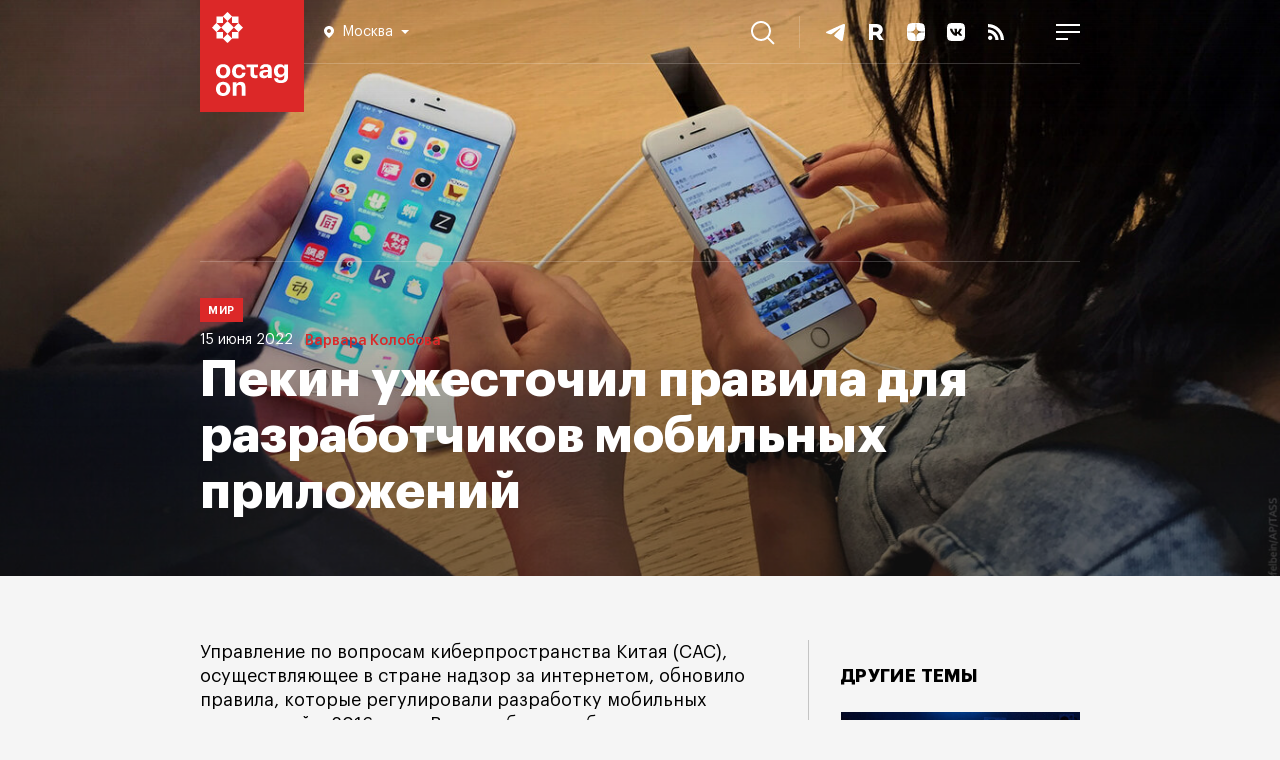

--- FILE ---
content_type: text/html; charset=UTF-8
request_url: https://octagon.media/mir/pekin_uzhestochil_pravila_dlya_razrabotchikov_mobilnyx_prilozhenij.html
body_size: 14744
content:
                                        
<!DOCTYPE html>
<html lang="ru">
<head>
<!--Head-->
<title>Пекин ужесточил правила для разработчиков мобильных приложений | Октагон.Медиа</title>
<meta charset="utf-8" />
<meta name="viewport" content="width=device-width, initial-scale=1.0" />
<meta name="keywords" content="данные, киберпространство, CAC, интернет, мобильные" />
<meta name="description" content="Управление по вопросам киберпространства Китая (CAC), осуществляющее в стране надзор за интернетом, обновило правила, которые регулировали разработку мобильных приложений с 2016 года. В них добавлены более строгие требования к контенту и защите данных. Новая версия положений об администрировании информационных служб мобильных интернет-приложений вступит в силу 1 августа." />

<link rel="icon" href="https://octagon.media/favicon.png" type="image/png" />

<link rel="canonical" href="https://octagon.media/mir/pekin_uzhestochil_pravila_dlya_razrabotchikov_mobilnyx_prilozhenij.html" />

<link rel="stylesheet" href="/_css/fonts.css" type="text/css" />
<link rel="stylesheet" href="https://octagon.media/_css/style.min.css?rand=1823" type="text/css" />
<link rel="stylesheet" href="https://octagon.media/_css/slick.css" type="text/css" />
<link rel="stylesheet" href="https://octagon.media/_css/lightslider.css" type="text/css" />
<link rel="stylesheet" href="https://octagon.media/_css/embed.css" type="text/css" />

<script type="text/javascript" src="https://octagon.media/_js/1.jquery-3.5.1.min.js"></script>
<script type="text/javascript" src="/_js/js.js?r=1877"></script>
<script type="text/javascript" src="https://octagon.media/_js/slick.min.js"></script>
<script type="text/javascript" src="https://octagon.media/_js/media.js"></script>
<!--<script src="https://www.youtube.com/iframe_api"></script>-->
<script src="https://octagon.media/_js/lightslider.js"></script>

<link rel="stylesheet" href="https://octagon.media/_css/jquery.mCustomScrollbar.min.css" type="text/css" />
<script src="https://octagon.media/_js/jquery.mCustomScrollbar.min.js"></script>

<link rel="alternate" type="application/rss+xml" title="Октагон.Медиа новости и статьи" href="https://octagon.media/google_news.xml" />

<!-- Verifications -->
<meta name="google-site-verification" content="7koLG9Q0oIwGpy98M3sFHDe06FtPKLlhFwMoQOR87Ps" />
<!-- Pinterest verification -->
<meta name="p:domain_verify" content="b171340a9bd4949bbb7babe48d098c21"/>

<!-- Yandex.RTB -->
<script>window.yaContextCb=window.yaContextCb||[]</script>
<script src="https://yandex.ru/ads/system/context.js" async></script>

<!-- СМИ24 -->
<script async src="https://jsn.24smi.net/smi.js"></script><meta property="og:type" content="article" />
<meta property="og:title" content="Пекин ужесточил правила для разработчиков мобильных приложений" />
<meta property="og:description" content="Управление по вопросам киберпространства Китая (CAC), осуществляющее в стране надзор за интернетом, обновило правила, которые регулировали разработку мобильных приложений с 2016 года. В них добавлены более строгие требования к контенту и защите данных. Новая версия положений об администрировании информационных служб мобильных интернет-приложений вступит в силу 1 августа." />
<meta property="og:url" content="https://octagon.media/mir/pekin_uzhestochil_pravila_dlya_razrabotchikov_mobilnyx_prilozhenij.html" />
<meta property="og:image" content="https://cms.octagon.media/_clients/591571c7-9a4a-4a42-9059-6db42dee462b/files/pics/1920x944/2022_06_15__1920_tass_20600929_1__4230.jpg" />
<script type="text/javascript" src="https://vk.ru/js/api/openapi.js?168"></script>
</head>
<body class="arts">
<!--Шапка-->
<header>
    
    <div class="nav_panel">
        <ul>
            <li>
           		<a class="logo" href="/"></a>
<div class="location-wrap">
    <div class="location">
        <svg width="10" height="12" viewBox="0 0 10 12" fill="none" xmlns="http://www.w3.org/2000/svg">
            <path fill-rule="evenodd" clip-rule="evenodd" d="M0 4.90587C0 2.20135 2.24324 0 5 0C7.75676 0 10 2.20135 10 4.90587C10 7.24676 8.2732 8.88388 6.08935 10.9543L6.08378 10.9596C5.72973 11.295 5.36757 11.641 5 12C4.63243 11.641 4.26757 11.295 3.91351 10.9596C1.72703 8.88666 0 7.24874 0 4.90587ZM5 7C6.10457 7 7 6.10457 7 5C7 3.89543 6.10457 3 5 3C3.89543 3 3 3.89543 3 5C3 6.10457 3.89543 7 5 7Z" fill="white"/>
        </svg>
        <span></span>
        <svg class="arrow-bot" width="8" height="4" viewBox="0 0 8 4" fill="none" xmlns="http://www.w3.org/2000/svg">
        <path d="M4 4L0 0H8L4 4Z" fill="white"/>
        </svg>
    </div>
<!--
    <div class="location-answer-wrap">
        <div class="location-top">
            <span>Ваш регион Екатеринбург?</span>
        </div>
        <div class="location-answer">
            <div class="answer-var answer-yes">
                <span>Да</span>
            </div>
            <div class="answer-var answer-no">
                <span>изменить</span>
            </div>
        </div>
    </div>
-->
    <div class="location-list-wrap">
        <ul class="city">
            <li link="https://octagon.media">Москва</li>
<!--            <li link="https://spb.octagon.media">Санкт-Петербург</li>-->
<!--            <li link="https://crimea.octagon.media">Крым</li>-->
            <li link="https://ural.octagon.media">Урал</li>
<!--            <li link="https://sibir.octagon.media">Сибирь</li>-->
<!--            <li link="https://dv.octagon.media">Дальний Восток</li>-->
        </ul>
    </div>            
</div>                
           	</li>
           	<li>
				<nav>
                    <ul class="menu_items">
                        <li><a class="menu_inv" href="/rassledovaniya/">Расследования</a></li>
                        <!--<li><a href="https://octagon.media/novosti/">Новости</a></li>-->
    	                <li><a href="/politika/">Политика</a></li>
        	            <li><a href="/ekonomika/">Экономика</a></li>
            	        <li><a href="/istorii/">Истории</a></li>
                        <li><a href="/vojna/">Война</a></li>
            	        <li><a href="/mir/">Мир</a></li>
                    	<li><a href="https://octagon.media/blogi/">Блоги</a></li>
                    	<li><a href="https://sp.octagon.media/">Спецпроекты</a></li>
                        <li><a class="menu_popular" href="/populyarnoe/">Популярное</a></li>     
                    	<li class="tridots">
                    		<a href="javascript:void(0)" onclick="showMenuBar()">
                    		<svg width="16" height="8" viewBox="0 0 16 8" fill="none" xmlns="http://www.w3.org/2000/svg">
                    		  <path fill-rule="evenodd" clip-rule="evenodd" d="M4 4C4 5.10457 3.10457 6 2 6C0.895431 6 0 5.10457 0 4C0 2.89543 0.895431 2 2 2C3.10457 2 4 2.89543 4 4ZM10 4C10 5.10457 9.10457 6 8 6C6.89543 6 6 5.10457 6 4C6 2.89543 6.89543 2 8 2C9.10457 2 10 2.89543 10 4ZM14 6C15.1046 6 16 5.10457 16 4C16 2.89543 15.1046 2 14 2C12.8954 2 12 2.89543 12 4C12 5.10457 12.8954 6 14 6Z" fill="white"></path>
                    		</svg>                        
                    		</a>
                    	</li>
                    </ul>
                </nav>            		
           	</li>
           	<li>
              	<a href="javascript:void(0);" onclick="searchBlock()" class="search">
                    <svg width="24" height="24" viewBox="0 0 24 24" fill="none" xmlns="http://www.w3.org/2000/svg">
                        <path fill-rule="evenodd" clip-rule="evenodd" d="M17.9496 9.97479C17.9496 14.3791 14.3791 17.9496 9.97479 17.9496C5.57043 17.9496 2 14.3791 2 9.97479C2 5.57043 5.57043 2 9.97479 2C14.3791 2 17.9496 5.57043 17.9496 9.97479ZM16.2856 17.6998C14.5664 19.106 12.3691 19.9496 9.97479 19.9496C4.46587 19.9496 0 15.4837 0 9.97479C0 4.46587 4.46587 0 9.97479 0C15.4837 0 19.9496 4.46587 19.9496 9.97479C19.9496 12.3691 19.106 14.5664 17.6998 16.2856L23.6491 22.2349L22.2349 23.6491L16.2856 17.6998Z" fill="white"/>
                    </svg>
                	<span>Поиск</span>
                </a>           		
           	</li>
          	<li>
                <ul class="soc_items">
                    <li>
                        <a href="https://t.me/octagonmedia" target="_blank">
                            <svg width="24" height="24" viewBox="0 0 24 24" fill="none" xmlns="http://www.w3.org/2000/svg">
                            <path d="M3.30615 11.3185C8.40641 8.91938 11.8074 7.33777 13.5091 6.57361C18.3677 4.39178 19.3773 4.01277 20.0354 4.00012C20.1801 3.9975 20.5037 4.03623 20.7133 4.21986C20.8903 4.37492 20.939 4.58438 20.9623 4.73139C20.9856 4.8784 21.0146 5.2133 20.9916 5.47498C20.7283 8.46174 19.589 15.7098 19.0094 19.055C18.7642 20.4705 18.2813 20.9451 17.8138 20.9916C16.7978 21.0925 16.0263 20.2667 15.0422 19.5702C13.5024 18.4805 12.6325 17.8021 11.1378 16.7387C9.4105 15.5097 10.5303 14.8343 11.5147 13.7304C11.7723 13.4415 16.2488 9.04555 16.3354 8.64677C16.3463 8.59689 16.3563 8.41098 16.254 8.31282C16.1517 8.21465 16.0007 8.24822 15.8918 8.27492C15.7373 8.31276 13.2775 10.0681 8.51212 13.5411C7.81389 14.0587 7.18145 14.3109 6.61481 14.2977C5.99014 14.2831 4.78851 13.9164 3.89523 13.6029C2.79958 13.2184 1.92878 13.0151 2.0046 12.362C2.0441 12.0219 2.47795 11.674 3.30615 11.3185Z" fill="white"/>
                            </svg>                        
                        </a>
                    </li>
<!--    
                    <li>
                        <a href="https://www.youtube.com/c/Octagon_media" target="_blank">
                        <svg width="24" height="24" viewBox="0 0 24 24" fill="none" xmlns="http://www.w3.org/2000/svg">
                        <path fill-rule="evenodd" clip-rule="evenodd" d="M19.8153 5.41816C20.6763 5.64864 21.353 6.32526 21.5835 7.18627C22 8.7453 22 12 22 12C22 12 22 15.2547 21.5818 16.8137C21.3513 17.6747 20.6747 18.3514 19.8136 18.5818C18.2545 19 12 19 12 19C12 19 5.74547 19 4.18637 18.5818C3.32532 18.3514 2.64867 17.6747 2.41818 16.8137C2 15.2547 2 12 2 12C2 12 2 8.7453 2.41818 7.18627C2.64867 6.32526 3.32532 5.64864 4.18637 5.41816C5.74547 5 12 5 12 5C12 5 18.2545 5 19.8153 5.41816ZM15.1976 12L10 14.9995V9.00044L15.1976 12Z" fill="white"></path>
                        </svg>                        
                        </a>
                    </li>
-->
                    <li>
                        <a href="https://rutube.ru/channel/23625604" target="_blank">
                        <svg width="24" height="24" viewBox="0 0 24 24" fill="none" xmlns="http://www.w3.org/2000/svg">
                        <path d="M15.1546 19.969L12.102 15.3398H12.0708H9.01823V19.969H5V4H12.0397C16.0579 4 18.7367 6.17477 18.7367 9.62332C18.7367 11.7049 17.7088 13.4136 15.9956 14.4078L19.7958 20H15.1546V19.969ZM9.04938 11.767H12.0085C13.566 11.767 14.7497 10.9282 14.7497 9.59225C14.7497 8.28739 13.5349 7.47962 12.0085 7.47962H9.04938V11.767Z" fill="white"/>
                        </svg>                    
                        </a>
                    </li>
                    
                    <li>
                        <a href="https://dzen.ru/octagon_media" target="_blank">
                        <svg width="24" height="24" viewBox="0 0 24 24" fill="none" xmlns="http://www.w3.org/2000/svg">
                        <path fill-rule="evenodd" clip-rule="evenodd" d="M11.9008 3C8.19102 3.00035 5.62048 3.01269 4.30101 4.30121C3.01257 5.6204 3.00023 8.31167 3.00023 11.9008C6.98546 11.7805 8.80789 11.6807 10.2614 10.2614C11.6807 8.80784 11.7805 6.98543 11.9008 3ZM4.30078 19.6991C3.01234 18.3799 3 15.6887 3 12.0996C6.98524 12.2198 8.80767 12.3196 10.2612 13.739C11.6804 15.1925 11.7803 17.0149 11.9005 21C8.19079 21 5.62025 20.988 4.30078 19.6991ZM12.0995 21C12.2197 17.0149 12.3196 15.1925 13.7389 13.739C15.1923 12.3196 17.0148 12.2198 21 12.0996C20.9996 15.6887 20.9873 18.3799 19.6989 19.6991C18.3794 20.988 15.8092 21 12.0995 21ZM12.0995 3C12.2197 6.98543 12.3196 8.80784 13.7389 10.2614C15.1923 11.6807 17.0148 11.7805 21 11.9008C20.9996 8.31167 20.9873 5.6204 19.6989 4.30121C18.3794 3.01269 15.8092 3.00035 12.0995 3Z" fill="white"></path>
                        </svg>                        
                        </a>
                    </li>
                    
                    <li>
                        <a href="https://vk.ru/octagon_media" target="_blank">
                        <svg width="24" height="24" viewBox="0 0 24 24" fill="none" xmlns="http://www.w3.org/2000/svg">
                        <path fill-rule="evenodd" clip-rule="evenodd" d="M14.7629 3H9.23713C4.19407 3 3 4.19407 3 9.23713V14.7629C3 19.8059 4.19407 21 9.23713 21H14.7629C19.8059 21 21 19.8059 21 14.7629V9.23713C21 4.19407 19.8059 3 14.7629 3ZM17.3417 8.71636C17.7355 8.71636 17.8244 8.91961 17.7355 9.19907C17.5967 9.83955 16.4443 11.5385 16.0874 12.0647C16.0196 12.1647 15.9805 12.2224 15.9825 12.2224C15.8428 12.451 15.792 12.5526 15.9825 12.8067C16.0514 12.9006 16.1975 13.044 16.3644 13.2078C16.5361 13.3762 16.7298 13.5664 16.8844 13.7467C17.4433 14.3819 17.8752 14.9154 17.9896 15.2838C18.0912 15.6522 17.9134 15.8427 17.5323 15.8427H16.2239C15.8771 15.8427 15.6984 15.6436 15.3175 15.2192C15.1542 15.0372 14.9537 14.8138 14.6868 14.547C13.9119 13.7975 13.569 13.6959 13.3784 13.6959C13.1117 13.6959 13.0354 13.7594 13.0354 14.1405V15.3219C13.0354 15.6394 12.9338 15.83 12.0954 15.83C10.7108 15.83 9.17376 14.9916 8.09401 13.4291C6.46804 11.1426 6.02344 9.41502 6.02344 9.07205C6.02344 8.8815 6.08695 8.70366 6.46804 8.70366H7.78914C8.11942 8.70366 8.24645 8.84339 8.37348 9.21178C9.02132 11.0791 10.1011 12.7178 10.5457 12.7178C10.7108 12.7178 10.787 12.6416 10.787 12.2224V10.2915C10.7557 9.7427 10.5646 9.50358 10.4229 9.32627C10.3351 9.21629 10.2662 9.1301 10.2662 9.00853C10.2662 8.8561 10.3932 8.70366 10.5965 8.70366H12.6544C12.9338 8.70366 13.0354 8.8561 13.0354 9.18637V11.7905C13.0354 12.0699 13.1498 12.1716 13.2387 12.1716C13.4038 12.1716 13.5436 12.0699 13.8484 11.7651C14.7884 10.7107 15.4617 9.08475 15.4617 9.08475C15.5506 8.89421 15.7031 8.71636 16.0333 8.71636H17.3417Z" fill="white"></path>
                        </svg>                        
                        </a>
                    </li>
                    
                    <li>
                        <a href="https://octagon.media/rss.xml" target="_blank">
                        <svg width="24" height="24" viewBox="0 0 24 24" fill="none" xmlns="http://www.w3.org/2000/svg">
                        <path d="M8.33533 17.8347C8.33533 19.0307 7.36467 20 6.168 20C4.97067 20 4 19.0307 4 17.8347C4 16.6387 4.97067 15.6693 6.168 15.6693C7.36467 15.67 8.33533 16.6387 8.33533 17.8347ZM4 9.45333V12.6607C8.03333 12.702 11.3067 15.9713 11.348 20H14.5593C14.518 14.1933 9.814 9.49467 4 9.45333ZM4 7.208C11.0533 7.23867 16.768 12.9373 16.7887 20H20C19.98 11.1793 12.83 4.03067 4 4V7.208Z" fill="white"></path>
                        </svg>                        
                        </a>
                    </li>
                    
                    <li>
                        <a href="javascript:void(0);" onclick="showMobileMenuBlock()">
                        <svg width="24" height="16" viewBox="0 0 24 16" fill="none" xmlns="http://www.w3.org/2000/svg">
                        <path fill-rule="evenodd" clip-rule="evenodd" d="M24 2H0V0H24V2ZM24 9H0V7H24V9ZM0 16H12V14H0V16Z" fill="white"></path>
                        </svg>
                        </a>                        
                    </li>
                    
                </ul>          		
          	</li>
        </ul>
    </div>
    
</header><div class="big_back">
    <picture><source media="(max-width: 660px)" srcset="https://cms.octagon.media/_clients/591571c7-9a4a-4a42-9059-6db42dee462b/files/preview/2022_06_15__1920_tass_206_660x325_270928.jpg" /><source media="(max-width: 900px)" srcset="https://cms.octagon.media/_clients/591571c7-9a4a-4a42-9059-6db42dee462b/files/preview/2022_06_15__1920_tass_206_900x443_270928.jpg" /><source media="(max-width: 1350px)" srcset="https://cms.octagon.media/_clients/591571c7-9a4a-4a42-9059-6db42dee462b/files/preview/2022_06_15__1920_tass_206_1350x664_270928.jpg" /><source media="(max-width: 1700px)" srcset="https://cms.octagon.media/_clients/591571c7-9a4a-4a42-9059-6db42dee462b/files/preview/2022_06_15__1920_tass_206_1700x836_270928.jpg" /><source media="(max-width: 1920px)" srcset="https://cms.octagon.media/_clients/591571c7-9a4a-4a42-9059-6db42dee462b/files/pics/1920x944/2022_06_15__1920_tass_20600929_1__4230.jpg" /><img src="https://cms.octagon.media/_clients/591571c7-9a4a-4a42-9059-6db42dee462b/files/pics/1920x944/2022_06_15__1920_tass_20600929_1__4230.jpg" alt="Пекин ужесточил правила для разработчиков мобильных приложений" title="Пекин ужесточил правила для разработчиков мобильных приложений" /></picture>    <div class="art_caption">
        <h1>Пекин ужесточил правила для разработчиков мобильных приложений</h1>
        <div class="meta">
            <span class="category">Мир</span>
            <span class="date">15 июня 2022</span>
            <span class="author">
                                <a href="https://octagon.media/?author=Варвара Колобова">Варвара Колобова</a>
                                    
            </span>
        </div>
    </div>
</div>

<div class="content">

    <!--Страница-->
    <main>

        <article>

            <!--    
            <div class="donate">
                <a href="https://donate.stream/octagonmedia" target="_blank">Поддержите</a> независимые СМИ в России, <a href="https://donate.stream/octagonmedia" target="_blank">поддержите</a> «Октагон».
            </div>
            -->

            <!--Пул-->            
                    
            <div class="share_rails"><div class="share_vert"><ul>

<li>
<a class="share_tg" target="_blank" href="https://telegram.me/share/url?url=https%3A%2F%2Foctagon.media%2Fmir%2Fpekin_uzhestochil_pravila_dlya_razrabotchikov_mobilnyx_prilozhenij.html&amp;text=%D0%A3%D0%BF%D1%80%D0%B0%D0%B2%D0%BB%D0%B5%D0%BD%D0%B8%D0%B5+%D0%BF%D0%BE+%D0%B2%D0%BE%D0%BF%D1%80%D0%BE%D1%81%D0%B0%D0%BC+%D0%BA%D0%B8%D0%B1%D0%B5%D1%80%D0%BF%D1%80%D0%BE%D1%81%D1%82%D1%80%D0%B0%D0%BD%D1%81%D1%82%D0%B2%D0%B0+%D0%9A%D0%B8%D1%82%D0%B0%D1%8F+%28CAC%29%2C+%D0%BE%D1%81%D1%83%D1%89%D0%B5%D1%81%D1%82%D0%B2%D0%BB%D1%8F%D1%8E%D1%89%D0%B5%D0%B5+%D0%B2+%D1%81%D1%82%D1%80%D0%B0%D0%BD%D0%B5+%D0%BD%D0%B0%D0%B4%D0%B7%D0%BE%D1%80+%D0%B7%D0%B0+%D0%B8%D0%BD%D1%82%D0%B5%D1%80%D0%BD%D0%B5%D1%82%D0%BE%D0%BC%2C+%D0%BE%D0%B1%D0%BD%D0%BE%D0%B2%D0%B8%D0%BB%D0%BE+%D0%BF%D1%80%D0%B0%D0%B2%D0%B8%D0%BB%D0%B0%2C+%D0%BA%D0%BE%D1%82%D0%BE%D1%80%D1%8B%D0%B5+%D1%80%D0%B5%D0%B3%D1%83%D0%BB%D0%B8%D1%80%D0%BE%D0%B2%D0%B0%D0%BB%D0%B8+%D1%80%D0%B0%D0%B7%D1%80%D0%B0%D0%B1%D0%BE%D1%82%D0%BA%D1%83+%D0%BC%D0%BE%D0%B1%D0%B8%D0%BB%D1%8C%D0%BD%D1%8B%D1%85+%D0%BF%D1%80%D0%B8%D0%BB%D0%BE%D0%B6%D0%B5%D0%BD%D0%B8%D0%B9+%D1%81+2016+%D0%B3%D0%BE%D0%B4%D0%B0.+%D0%92+%D0%BD%D0%B8%D1%85+%D0%B4%D0%BE%D0%B1%D0%B0%D0%B2%D0%BB%D0%B5%D0%BD%D1%8B+%D0%B1%D0%BE%D0%BB%D0%B5%D0%B5+%D1%81%D1%82%D1%80%D0%BE%D0%B3%D0%B8%D0%B5+%D1%82%D1%80%D0%B5%D0%B1%D0%BE%D0%B2%D0%B0%D0%BD%D0%B8%D1%8F+%D0%BA+%D0%BA%D0%BE%D0%BD%D1%82%D0%B5%D0%BD%D1%82%D1%83+%D0%B8+%D0%B7%D0%B0%D1%89%D0%B8%D1%82%D0%B5+%D0%B4%D0%B0%D0%BD%D0%BD%D1%8B%D1%85.+%D0%9D%D0%BE%D0%B2%D0%B0%D1%8F+%D0%B2%D0%B5%D1%80%D1%81%D0%B8%D1%8F+%D0%BF%D0%BE%D0%BB%D0%BE%D0%B6%D0%B5%D0%BD%D0%B8%D0%B9+%D0%BE%D0%B1+%D0%B0%D0%B4%D0%BC%D0%B8%D0%BD%D0%B8%D1%81%D1%82%D1%80%D0%B8%D1%80%D0%BE%D0%B2%D0%B0%D0%BD%D0%B8%D0%B8+%D0%B8%D0%BD%D1%84%D0%BE%D1%80%D0%BC%D0%B0%D1%86%D0%B8%D0%BE%D0%BD%D0%BD%D1%8B%D1%85+%D1%81%D0%BB%D1%83%D0%B6%D0%B1+%D0%BC%D0%BE%D0%B1%D0%B8%D0%BB%D1%8C%D0%BD%D1%8B%D1%85+%D0%B8%D0%BD%D1%82%D0%B5%D1%80%D0%BD%D0%B5%D1%82-%D0%BF%D1%80%D0%B8%D0%BB%D0%BE%D0%B6%D0%B5%D0%BD%D0%B8%D0%B9+%D0%B2%D1%81%D1%82%D1%83%D0%BF%D0%B8%D1%82+%D0%B2+%D1%81%D0%B8%D0%BB%D1%83+1+%D0%B0%D0%B2%D0%B3%D1%83%D1%81%D1%82%D0%B0.&amp;utm_source=share2">
<svg width="48" height="48" viewBox="0 0 48 48" fill="none" xmlns="http://www.w3.org/2000/svg">
<circle cx="24" cy="24" r="24" fill="white"/>
<path d="M11.5124 22.1795C17.418 19.4981 21.3559 17.7304 23.3263 16.8764C28.9521 14.4379 30.1211 14.0143 30.883 14.0001C31.0506 13.9972 31.4253 14.0405 31.668 14.2457C31.873 14.419 31.9294 14.6531 31.9563 14.8174C31.9833 14.9817 32.0169 15.356 31.9902 15.6485C31.6854 18.9866 30.3662 27.0874 29.6951 30.8262C29.4111 32.4082 28.852 32.9387 28.3107 32.9906C27.1343 33.1034 26.2409 32.1804 25.1015 31.402C23.3186 30.1841 22.3113 29.4259 20.5807 28.2374C18.5806 26.8638 19.8772 26.1089 21.017 24.8752C21.3153 24.5523 26.4986 19.6391 26.5989 19.1934C26.6115 19.1377 26.6231 18.9299 26.5046 18.8202C26.3862 18.7105 26.2114 18.748 26.0852 18.7779C25.9064 18.8201 23.0581 20.782 17.5403 24.6635C16.7319 25.2421 15.9996 25.524 15.3435 25.5092C14.6202 25.4929 13.2288 25.083 12.1945 24.7326C10.9258 24.3029 9.91753 24.0757 10.0053 23.3458C10.0511 22.9656 10.5534 22.5769 11.5124 22.1795Z" fill="#ADADAD"/>
</svg>
</a>
</li>

<li>
<a class="share_vk" target="_blank" href="https://vk.ru/share.php?url=https%3A%2F%2Foctagon.media%2Fmir%2Fpekin_uzhestochil_pravila_dlya_razrabotchikov_mobilnyx_prilozhenij.html&amp;title=%D0%9F%D0%B5%D0%BA%D0%B8%D0%BD+%D1%83%D0%B6%D0%B5%D1%81%D1%82%D0%BE%D1%87%D0%B8%D0%BB+%D0%BF%D1%80%D0%B0%D0%B2%D0%B8%D0%BB%D0%B0+%D0%B4%D0%BB%D1%8F+%D1%80%D0%B0%D0%B7%D1%80%D0%B0%D0%B1%D0%BE%D1%82%D1%87%D0%B8%D0%BA%D0%BE%D0%B2+%D0%BC%D0%BE%D0%B1%D0%B8%D0%BB%D1%8C%D0%BD%D1%8B%D1%85+%D0%BF%D1%80%D0%B8%D0%BB%D0%BE%D0%B6%D0%B5%D0%BD%D0%B8%D0%B9&amp;image=//cms.octagon.media/_clients/591571c7-9a4a-4a42-9059-6db42dee462b/files/pics/1920x944/2022_06_15__1920_tass_20600929_1__4230.jpg&amp;noparse=false" onclick="window.open(this.href, this.title, 'toolbar=0, status=0, width=548, height=325'); return false">
<svg width="48" height="48" viewBox="0 0 48 48" fill="none" xmlns="http://www.w3.org/2000/svg">
<circle cx="24" cy="24" r="24" fill="white"/>
<path d="M34.0001 30.5076L31.0622 30.5453C31.0622 30.5453 30.4344 30.6708 29.5932 30.0933C28.4883 29.34 27.4588 27.3814 26.6427 27.6325C25.8266 27.8961 25.8517 29.6539 25.8517 29.6539C25.8517 29.6539 25.8517 30.0305 25.6759 30.2314C25.475 30.4574 25.0733 30.5076 25.0733 30.5076H23.7675C23.7675 30.5076 20.8672 30.6834 18.3059 28.0217C15.5187 25.1214 13.0578 19.3585 13.0578 19.3585C13.0578 19.3585 12.9197 18.9818 13.0704 18.7935C13.2462 18.5926 13.7107 18.5801 13.7107 18.5801L16.8495 18.555C16.8495 18.555 17.1509 18.6052 17.3517 18.7558C17.5401 18.894 17.6405 19.1325 17.6405 19.1325C17.6405 19.1325 18.1427 20.4131 18.8207 21.5808C20.139 23.8533 20.7417 24.343 21.1937 24.1044C21.8466 23.7529 21.6457 20.8903 21.6457 20.8903C21.6457 20.8903 21.6582 19.8607 21.3192 19.3962C21.0556 19.0321 20.5659 18.9316 20.3399 18.9065C20.1641 18.8814 20.4529 18.4671 20.8296 18.2913C21.3946 18.0151 22.399 17.99 23.5792 18.0025C24.4957 18.0151 24.7594 18.0653 25.1235 18.1532C26.2032 18.4169 25.8391 19.4213 25.8391 21.8445C25.8391 22.6229 25.701 23.7152 26.266 24.0793C26.5046 24.23 27.0947 24.1044 28.5637 21.6059C29.2667 20.4257 29.7815 19.0195 29.7815 19.0195C29.7815 19.0195 29.8945 18.7684 30.0703 18.668C30.2461 18.555 30.4972 18.5926 30.4972 18.5926L33.8118 18.5675C33.8118 18.5675 34.8036 18.442 34.9669 18.894C35.1301 19.3711 34.5902 20.4634 33.2468 22.2713C31.0245 25.2344 30.7859 24.9582 32.619 26.6657C34.3768 28.2979 34.7409 29.1014 34.8036 29.1893C35.5319 30.4072 34.0001 30.5076 34.0001 30.5076Z" fill="#ADADAD"/>
</svg>
</a>
</li>

<li>
<a class="share_ma" target="_blank" href="https://connect.mail.ru/share?url=https%3A%2F%2Foctagon.media%2Fmir%2Fpekin_uzhestochil_pravila_dlya_razrabotchikov_mobilnyx_prilozhenij.html&amp;utm_source=share2">
<svg width="48" height="48" viewBox="0 0 48 48" fill="none" xmlns="http://www.w3.org/2000/svg">
<circle cx="24" cy="24" r="24" fill="white"/>
<path fill-rule="evenodd" clip-rule="evenodd" d="M27.0078 23.9716C27.0078 25.6256 25.6584 26.9711 23.9999 26.9711C22.3412 26.9711 20.9919 25.6256 20.9919 23.9716C20.9919 22.3177 22.3412 20.9722 23.9999 20.9722C25.6584 20.9722 27.0078 22.3177 27.0078 23.9716ZM23.9999 14C18.4859 14 14 18.4732 14 23.9716C14 29.4701 18.4859 33.9434 23.9999 33.9434C26.02 33.9434 27.9678 33.3436 29.6326 32.209L29.6615 32.1893L28.3143 30.6274L28.2914 30.6422C27.0097 31.4644 25.5257 31.8989 23.9999 31.8989C19.6164 31.8989 16.0502 28.3427 16.0502 23.9716C16.0502 19.6005 19.6164 16.0444 23.9999 16.0444C28.3833 16.0444 31.9496 19.6005 31.9496 23.9716C31.9496 24.5381 31.8865 25.1116 31.7624 25.6757C31.5108 26.7045 30.7887 27.0197 30.246 26.9779C29.7006 26.9341 29.0622 26.5462 29.058 25.5976V23.9716C29.058 21.1904 26.7889 18.9278 23.9999 18.9278C21.2108 18.9278 18.9417 21.1904 18.9417 23.9716C18.9417 26.7529 21.2108 29.0156 23.9999 29.0156C25.3545 29.0156 26.6255 28.4871 27.5835 27.5266C28.1404 28.391 29.0487 28.9331 30.0817 29.0157C30.1704 29.0229 30.2609 29.0265 30.3507 29.0265C31.0782 29.0265 31.799 28.7841 32.3803 28.3439C32.9798 27.8902 33.4273 27.2337 33.6744 26.4455C33.7143 26.3182 33.7866 26.0264 33.787 26.0246L33.7891 26.0141C33.9348 25.3811 33.9998 24.7506 33.9998 23.9716C33.9998 18.4732 29.5138 14 23.9999 14Z" fill="#ADADAD"/>
</svg>
</a>
</li>

</ul> </div></div>
            <div class="lid">
<p>
Управление по вопросам киберпространства Китая (CAC), осуществляющее в стране надзор за интернетом, обновило правила, которые регулировали разработку мобильных приложений с 2016 года. В них добавлены более строгие требования к контенту и защите данных. Новая версия положений об администрировании информационных служб мобильных интернет-приложений вступит в силу 1 августа.
</p>
</div>
<!-- Yandex.RTB R-A-17761393-4 -->
<div id="yandex_rtb_R-A-17761393-4"></div>
<script>
window.yaContextCb.push(() => {
    Ya.Context.AdvManager.render({
        "blockId": "R-A-17761393-4",
        "renderTo": "yandex_rtb_R-A-17761393-4"
    })
})
</script><p>
В CAC заявили, что новые правила будут способствовать «здоровому развитию» отрасли. «В связи с быстрым развитием и более широким использованием мобильных приложений продолжали возникать новые ситуации и проблемы, что требует пересмотра и улучшения правил для адаптации к новым событиям», – <a href="https://www.scmp.com/tech/big-tech/article/3181756/chinas-internet-watchdog-tightens-mobile-app-rules-national-security?module=more_top_stories_int&amp;pgtype=homepage" target="_blank"><u>говорится</u></a> в сообщении агентства.
</p>

<p>
В правила включено требование к поставщикам и дистрибьюторам приложений продвигать «основные социалистические ценности» и придерживаться «правильного» направления политики, общественного мнения и ценностей. Разработчики приложений несут ответственность за контент, демонстрируемый в приложении, и не должны создавать или распространять незаконную информацию.
</p>

<p>
Правила также предусматривают обязанность пользователей идентифицировать свою личность с помощью номеров мобильных телефонов, номеров удостоверений личности или единых кодов социального кредита. Предоставлять услуги пользователям, которые дают ложную информацию или используют удостоверение личности других организаций или отдельных лиц для регистрации, поставщикам приложений будет запрещено.
</p>

<p>
В то же время поставщики приложений должны быть «справедливыми» в своём обращении с пользовательскими данными, не заставляя пользователей соглашаться на действия по обработке данных. Отказ предоставлять услуги тем, кто не согласен на обработку данных, запрещён.
</p>

<div class="vrez">
<p>
Все новые технологии, приложения и функции, которые могут повлиять на общественное мнение или «мобилизовать общество», должны пройти процесс проверки безопасности.
</p>
</div>

<p>
Правовой основой для пересмотренного стали три закона, вступивших в силу в прошлом году: <a href="https://octagon.media/novosti/v_kitae_oficialno_prinyali_zakon_o_zashhite_lichnoj_informacii.html"><u>о защите личной информации</u></a>, о безопасности данных и о защите несовершеннолетних.
</p>

<p>
Нынешние правила являются продолжением начавшейся в прошлом году кампании по усилению надзора за технологическими предприятиями страны. В январе CAC также потребовало от организаций, использующих интернет-платформы с данными более миллиона пользователей, пройти проверку безопасности перед листингом на зарубежной фондовой бирже: «При листинге на фондовых биржах существует риск того, что ключевая информационная инфраструктура, основные данные, важные данные или большой объём личной информации могут контролироваться или злонамеренно использоваться иностранными правительствами».
</p>

<p>
Другим законом, вступившим в силу в марте, был ужесточён контроль над использованием технологии рекомендаций контента по алгоритму. Это дало регулятору возможность усилить надзор за поставщиками новостей, которые используют эту технологию для распространения информации.
</p>

<blockquote class="citate">
<p>
«CAC становится всё более значимым китайским регулирующим органом, регламентирующим киберпространство, в частности предоставляемый пользователям контент».</p>
<p class="person">
    <span><img alt="Ши Цзиньюань | партнёр юридической фирмы Simmons &amp; Simmons" title="Ши Цзиньюань | партнёр юридической фирмы Simmons &amp; Simmons" src="https://cms.octagon.media/_clients/591571c7-9a4a-4a42-9059-6db42dee462b/files/pics/citate/2022_06_15__quote_jingyuan_shi_8569_1655293257.jpg"></span>
    <span><b>Ши Цзиньюань</b><span>партнёр юридической фирмы Simmons &amp; Simmons</span></span>
</p>
</blockquote>


<p>
Эксперты утверждают, что введение новых правил может нанести ещё один удар по сообществу разработчиков Китая. За последние годы в результате конкуренции и жёстких мер в отношении контента и нарушений данных количество приложений в китайских магазинах приложений резко сократилось. По данным министерства промышленности и информационных технологий КНР, общее количество приложений, доступных в апреле 2020 года, составило 2,31 млн. Это половина от 4,49 млн приложений, доступных на конец 2018-го.
</p>

<p>
Тем не менее китайским разработчикам приложений есть за что бороться. Интернетом в стране пользуется почти миллиард из 1,4 миллиарда жителей. Его рынок цифровой рекламы – один из самых больших в мире. В 2020 году он составил 80 млрд долларов. На Китай приходится 40 процентов расходов на мобильные приложения.
</p>

<p>
7 процентов приложений китайских разработчиков платные, что почти вдвое превышает число платных приложений в целом по миру. 39 процентов китайских приложений содержат рекламу. Это более высокое значение по сравнению со всем миром, где реклама есть в 37 процентах приложений. 21 процент приложений китайских издателей используют платежи для монетизации. В среднем по миру этот показатель <a href="https://42matters.com/china-app-market-statistics" target="_blank"><u>составляет</u></a> всего 4 процента.
</p>
        </article>    

        <!--Реклама--> 
        <div class="commercial_read_also">

        <!-- Yandex.RTB R-A-17761393-5 -->
        <div id="yandex_rtb_R-A-17761393-5"></div>
        <script>
        window.yaContextCb.push(() => {
            Ya.Context.AdvManager.render({
                "blockId": "R-A-17761393-5",
                "renderTo": "yandex_rtb_R-A-17761393-5"
            })
        })
        </script>

        </div>

        <!-- Партнерский материал СМИ24 Мобайл -->
        <div class="smi24__informer smi24__auto" data-smi-blockid="28817"></div>
        <script>(window.smiq = window.smiq || []).push({});</script>
        <!-- Партнерский материал СМИ24 Мобайл -->
        <!-- Партнерский материал СМИ24 Десктоп -->
            <div class="smi24__informer smi24__auto" data-smi-blockid="28816"></div>
            <script>(window.smiq = window.smiq || []).push({});</script>
        <!-- Партнерский материал СМИ24 Десктоп -->

        <!-- Sparrow -->
        <script type="text/javascript" data-key="615135c0cbd41403a8321e5609312f4c">
            (function(w, a) {
                (w[a] = w[a] || []).push({
                    'script_key': '615135c0cbd41403a8321e5609312f4c',
                    'settings': {
                        'sid': 54443
                    }
                });
                if(!window['_Sparrow_embed']) {
                    var node = document.createElement('script'); node.type = 'text/javascript'; node.async = true;
                    node.src = 'https://widget.sparrow.ru/js/embed.js';
                    (document.getElementsByTagName('head')[0] || document.getElementsByTagName('body')[0]).appendChild(node);
                } else {
                    window['_Sparrow_embed'].initWidgets();
                }
            })(window, '_sparrow_widgets');
        </script>
        <!-- /Sparrow -->

        <!--Читайте также--> 
        <div class="read_also">
    <h5>Читайте также</h5>
    <div class="read_also_wrap">
        <ul>
<li class="caption"><a href="https://octagon.media/mir/london_vydal_bezhencam_bilety_v_ruandu_v_odin_konec.html" >Лондон выдал беженцам билеты в Руанду в один конец</a></li>
<li><span class="icon"><img src="/_img/icons_mini/icon_story_text.svg" alt="" />14 июня 2022</span>
<span class="author">
    <a href="https://octagon.media/?author=Варвара Колобова">Варвара Колобова</a>
</li><li class="caption"><a href="https://octagon.media/mir/evropejskaya_inflyaciya_scenarij_samoubijstva_ot_ecb.html" >Европейская инфляция: сценарий самоубийства от ЕЦБ</a></li>
<li><span class="icon"><img src="/_img/icons_mini/icon_story_text.svg" alt="" />12 июня 2022</span>
<span class="author">
    <a href="https://octagon.media/?author=Елена Афанасьева">Елена Афанасьева</a>
</li><li class="caption"><a href="https://octagon.media/mir/izuchenie_nlo_vyshlo_v_ssha_na_oficialnyj_uroven.html" >Изучение НЛО вышло в США на официальный уровень</a></li>
<li><span class="icon"><img src="/_img/icons_mini/icon_story_text.svg" alt="" />11 июня 2022</span>
<span class="author">
    <a href="https://octagon.media/?author=Варвара Колобова">Варвара Колобова</a>
</li><li class="caption"><a href="https://octagon.media/mir/evrosoyuz_pytaetsya_ubit_dvigatel_vnutrennego_sgoraniya.html" >Евросоюз пытается убить двигатель внутреннего сгорания</a></li>
<li><span class="icon"><img src="/_img/icons_mini/icon_story_text.svg" alt="" />10 июня 2022</span>
<span class="author">
    <a href="https://octagon.media/?author=Ксения Корнеева">Ксения Корнеева</a>
</li>        </ul> 
    </div>                           
</div>
        <!--Фотокредит-->  
        <div class="art_footer">         
            <p>Фото на обложке:  <span class="author">Mark Schiefelbein/AP/TASS</span></p>            <ul>

<li>
<a class="share_tg" target="_blank" href="https://telegram.me/share/url?url=https%3A%2F%2Foctagon.media%2Fmir%2Fpekin_uzhestochil_pravila_dlya_razrabotchikov_mobilnyx_prilozhenij.html&amp;text=%D0%A3%D0%BF%D1%80%D0%B0%D0%B2%D0%BB%D0%B5%D0%BD%D0%B8%D0%B5+%D0%BF%D0%BE+%D0%B2%D0%BE%D0%BF%D1%80%D0%BE%D1%81%D0%B0%D0%BC+%D0%BA%D0%B8%D0%B1%D0%B5%D1%80%D0%BF%D1%80%D0%BE%D1%81%D1%82%D1%80%D0%B0%D0%BD%D1%81%D1%82%D0%B2%D0%B0+%D0%9A%D0%B8%D1%82%D0%B0%D1%8F+%28CAC%29%2C+%D0%BE%D1%81%D1%83%D1%89%D0%B5%D1%81%D1%82%D0%B2%D0%BB%D1%8F%D1%8E%D1%89%D0%B5%D0%B5+%D0%B2+%D1%81%D1%82%D1%80%D0%B0%D0%BD%D0%B5+%D0%BD%D0%B0%D0%B4%D0%B7%D0%BE%D1%80+%D0%B7%D0%B0+%D0%B8%D0%BD%D1%82%D0%B5%D1%80%D0%BD%D0%B5%D1%82%D0%BE%D0%BC%2C+%D0%BE%D0%B1%D0%BD%D0%BE%D0%B2%D0%B8%D0%BB%D0%BE+%D0%BF%D1%80%D0%B0%D0%B2%D0%B8%D0%BB%D0%B0%2C+%D0%BA%D0%BE%D1%82%D0%BE%D1%80%D1%8B%D0%B5+%D1%80%D0%B5%D0%B3%D1%83%D0%BB%D0%B8%D1%80%D0%BE%D0%B2%D0%B0%D0%BB%D0%B8+%D1%80%D0%B0%D0%B7%D1%80%D0%B0%D0%B1%D0%BE%D1%82%D0%BA%D1%83+%D0%BC%D0%BE%D0%B1%D0%B8%D0%BB%D1%8C%D0%BD%D1%8B%D1%85+%D0%BF%D1%80%D0%B8%D0%BB%D0%BE%D0%B6%D0%B5%D0%BD%D0%B8%D0%B9+%D1%81+2016+%D0%B3%D0%BE%D0%B4%D0%B0.+%D0%92+%D0%BD%D0%B8%D1%85+%D0%B4%D0%BE%D0%B1%D0%B0%D0%B2%D0%BB%D0%B5%D0%BD%D1%8B+%D0%B1%D0%BE%D0%BB%D0%B5%D0%B5+%D1%81%D1%82%D1%80%D0%BE%D0%B3%D0%B8%D0%B5+%D1%82%D1%80%D0%B5%D0%B1%D0%BE%D0%B2%D0%B0%D0%BD%D0%B8%D1%8F+%D0%BA+%D0%BA%D0%BE%D0%BD%D1%82%D0%B5%D0%BD%D1%82%D1%83+%D0%B8+%D0%B7%D0%B0%D1%89%D0%B8%D1%82%D0%B5+%D0%B4%D0%B0%D0%BD%D0%BD%D1%8B%D1%85.+%D0%9D%D0%BE%D0%B2%D0%B0%D1%8F+%D0%B2%D0%B5%D1%80%D1%81%D0%B8%D1%8F+%D0%BF%D0%BE%D0%BB%D0%BE%D0%B6%D0%B5%D0%BD%D0%B8%D0%B9+%D0%BE%D0%B1+%D0%B0%D0%B4%D0%BC%D0%B8%D0%BD%D0%B8%D1%81%D1%82%D1%80%D0%B8%D1%80%D0%BE%D0%B2%D0%B0%D0%BD%D0%B8%D0%B8+%D0%B8%D0%BD%D1%84%D0%BE%D1%80%D0%BC%D0%B0%D1%86%D0%B8%D0%BE%D0%BD%D0%BD%D1%8B%D1%85+%D1%81%D0%BB%D1%83%D0%B6%D0%B1+%D0%BC%D0%BE%D0%B1%D0%B8%D0%BB%D1%8C%D0%BD%D1%8B%D1%85+%D0%B8%D0%BD%D1%82%D0%B5%D1%80%D0%BD%D0%B5%D1%82-%D0%BF%D1%80%D0%B8%D0%BB%D0%BE%D0%B6%D0%B5%D0%BD%D0%B8%D0%B9+%D0%B2%D1%81%D1%82%D1%83%D0%BF%D0%B8%D1%82+%D0%B2+%D1%81%D0%B8%D0%BB%D1%83+1+%D0%B0%D0%B2%D0%B3%D1%83%D1%81%D1%82%D0%B0.&amp;utm_source=share2">
<svg width="48" height="48" viewBox="0 0 48 48" fill="none" xmlns="http://www.w3.org/2000/svg">
<circle cx="24" cy="24" r="24" fill="white"/>
<path d="M11.5124 22.1795C17.418 19.4981 21.3559 17.7304 23.3263 16.8764C28.9521 14.4379 30.1211 14.0143 30.883 14.0001C31.0506 13.9972 31.4253 14.0405 31.668 14.2457C31.873 14.419 31.9294 14.6531 31.9563 14.8174C31.9833 14.9817 32.0169 15.356 31.9902 15.6485C31.6854 18.9866 30.3662 27.0874 29.6951 30.8262C29.4111 32.4082 28.852 32.9387 28.3107 32.9906C27.1343 33.1034 26.2409 32.1804 25.1015 31.402C23.3186 30.1841 22.3113 29.4259 20.5807 28.2374C18.5806 26.8638 19.8772 26.1089 21.017 24.8752C21.3153 24.5523 26.4986 19.6391 26.5989 19.1934C26.6115 19.1377 26.6231 18.9299 26.5046 18.8202C26.3862 18.7105 26.2114 18.748 26.0852 18.7779C25.9064 18.8201 23.0581 20.782 17.5403 24.6635C16.7319 25.2421 15.9996 25.524 15.3435 25.5092C14.6202 25.4929 13.2288 25.083 12.1945 24.7326C10.9258 24.3029 9.91753 24.0757 10.0053 23.3458C10.0511 22.9656 10.5534 22.5769 11.5124 22.1795Z" fill="#ADADAD"/>
</svg>
</a>
</li>

<li>
<a class="share_vk" target="_blank" href="https://vk.ru/share.php?url=https%3A%2F%2Foctagon.media%2Fmir%2Fpekin_uzhestochil_pravila_dlya_razrabotchikov_mobilnyx_prilozhenij.html&amp;title=%D0%9F%D0%B5%D0%BA%D0%B8%D0%BD+%D1%83%D0%B6%D0%B5%D1%81%D1%82%D0%BE%D1%87%D0%B8%D0%BB+%D0%BF%D1%80%D0%B0%D0%B2%D0%B8%D0%BB%D0%B0+%D0%B4%D0%BB%D1%8F+%D1%80%D0%B0%D0%B7%D1%80%D0%B0%D0%B1%D0%BE%D1%82%D1%87%D0%B8%D0%BA%D0%BE%D0%B2+%D0%BC%D0%BE%D0%B1%D0%B8%D0%BB%D1%8C%D0%BD%D1%8B%D1%85+%D0%BF%D1%80%D0%B8%D0%BB%D0%BE%D0%B6%D0%B5%D0%BD%D0%B8%D0%B9&amp;image=//cms.octagon.media/_clients/591571c7-9a4a-4a42-9059-6db42dee462b/files/pics/1920x944/2022_06_15__1920_tass_20600929_1__4230.jpg&amp;noparse=false" onclick="window.open(this.href, this.title, 'toolbar=0, status=0, width=548, height=325'); return false">
<svg width="48" height="48" viewBox="0 0 48 48" fill="none" xmlns="http://www.w3.org/2000/svg">
<circle cx="24" cy="24" r="24" fill="white"/>
<path d="M34.0001 30.5076L31.0622 30.5453C31.0622 30.5453 30.4344 30.6708 29.5932 30.0933C28.4883 29.34 27.4588 27.3814 26.6427 27.6325C25.8266 27.8961 25.8517 29.6539 25.8517 29.6539C25.8517 29.6539 25.8517 30.0305 25.6759 30.2314C25.475 30.4574 25.0733 30.5076 25.0733 30.5076H23.7675C23.7675 30.5076 20.8672 30.6834 18.3059 28.0217C15.5187 25.1214 13.0578 19.3585 13.0578 19.3585C13.0578 19.3585 12.9197 18.9818 13.0704 18.7935C13.2462 18.5926 13.7107 18.5801 13.7107 18.5801L16.8495 18.555C16.8495 18.555 17.1509 18.6052 17.3517 18.7558C17.5401 18.894 17.6405 19.1325 17.6405 19.1325C17.6405 19.1325 18.1427 20.4131 18.8207 21.5808C20.139 23.8533 20.7417 24.343 21.1937 24.1044C21.8466 23.7529 21.6457 20.8903 21.6457 20.8903C21.6457 20.8903 21.6582 19.8607 21.3192 19.3962C21.0556 19.0321 20.5659 18.9316 20.3399 18.9065C20.1641 18.8814 20.4529 18.4671 20.8296 18.2913C21.3946 18.0151 22.399 17.99 23.5792 18.0025C24.4957 18.0151 24.7594 18.0653 25.1235 18.1532C26.2032 18.4169 25.8391 19.4213 25.8391 21.8445C25.8391 22.6229 25.701 23.7152 26.266 24.0793C26.5046 24.23 27.0947 24.1044 28.5637 21.6059C29.2667 20.4257 29.7815 19.0195 29.7815 19.0195C29.7815 19.0195 29.8945 18.7684 30.0703 18.668C30.2461 18.555 30.4972 18.5926 30.4972 18.5926L33.8118 18.5675C33.8118 18.5675 34.8036 18.442 34.9669 18.894C35.1301 19.3711 34.5902 20.4634 33.2468 22.2713C31.0245 25.2344 30.7859 24.9582 32.619 26.6657C34.3768 28.2979 34.7409 29.1014 34.8036 29.1893C35.5319 30.4072 34.0001 30.5076 34.0001 30.5076Z" fill="#ADADAD"/>
</svg>
</a>
</li>

<li>
<a class="share_ma" target="_blank" href="https://connect.mail.ru/share?url=https%3A%2F%2Foctagon.media%2Fmir%2Fpekin_uzhestochil_pravila_dlya_razrabotchikov_mobilnyx_prilozhenij.html&amp;utm_source=share2">
<svg width="48" height="48" viewBox="0 0 48 48" fill="none" xmlns="http://www.w3.org/2000/svg">
<circle cx="24" cy="24" r="24" fill="white"/>
<path fill-rule="evenodd" clip-rule="evenodd" d="M27.0078 23.9716C27.0078 25.6256 25.6584 26.9711 23.9999 26.9711C22.3412 26.9711 20.9919 25.6256 20.9919 23.9716C20.9919 22.3177 22.3412 20.9722 23.9999 20.9722C25.6584 20.9722 27.0078 22.3177 27.0078 23.9716ZM23.9999 14C18.4859 14 14 18.4732 14 23.9716C14 29.4701 18.4859 33.9434 23.9999 33.9434C26.02 33.9434 27.9678 33.3436 29.6326 32.209L29.6615 32.1893L28.3143 30.6274L28.2914 30.6422C27.0097 31.4644 25.5257 31.8989 23.9999 31.8989C19.6164 31.8989 16.0502 28.3427 16.0502 23.9716C16.0502 19.6005 19.6164 16.0444 23.9999 16.0444C28.3833 16.0444 31.9496 19.6005 31.9496 23.9716C31.9496 24.5381 31.8865 25.1116 31.7624 25.6757C31.5108 26.7045 30.7887 27.0197 30.246 26.9779C29.7006 26.9341 29.0622 26.5462 29.058 25.5976V23.9716C29.058 21.1904 26.7889 18.9278 23.9999 18.9278C21.2108 18.9278 18.9417 21.1904 18.9417 23.9716C18.9417 26.7529 21.2108 29.0156 23.9999 29.0156C25.3545 29.0156 26.6255 28.4871 27.5835 27.5266C28.1404 28.391 29.0487 28.9331 30.0817 29.0157C30.1704 29.0229 30.2609 29.0265 30.3507 29.0265C31.0782 29.0265 31.799 28.7841 32.3803 28.3439C32.9798 27.8902 33.4273 27.2337 33.6744 26.4455C33.7143 26.3182 33.7866 26.0264 33.787 26.0246L33.7891 26.0141C33.9348 25.3811 33.9998 24.7506 33.9998 23.9716C33.9998 18.4732 29.5138 14 23.9999 14Z" fill="#ADADAD"/>
</svg>
</a>
</li>

</ul>                     
            <div class="read_next" id="80e13194-c3b2-541b-5fc2-c6bffa82c284"><span class="spinner"></span>Следующий материал</div>   
        </div>

    </main>
            
    <aside>
        <div class="scroll_wrap">
                        <!--Рекламный баннер Яндекс РСЯ-->
            <div class="commertial_main">

                <!-- Yandex.RTB R-A-17761393-3 -->
                <div id="yandex_rtb_R-A-17761393-3"></div>
                <script>
                window.yaContextCb.push(() => {
                    Ya.Context.AdvManager.render({
                        "blockId": "R-A-17761393-3",
                        "renderTo": "yandex_rtb_R-A-17761393-3"
                    })
                })
                </script>

            </div>   

            <h5>Другие темы</h5>
                    <div class="right_article_card">
            <a href="https://octagon.media/ekonomika/rossiyan_nakryla_ocherednaya_volna_podorozhaniya.html"><img src="//cms.octagon.media/_clients/591571c7-9a4a-4a42-9059-6db42dee462b/files/pics/344x392/2026_01_20__343_8280.jpg" alt="Россиян накрыла очередная волна подорожания" title="Россиян накрыла очередная волна подорожания" /></a>
            <div class="right_article_card_content">
              <div class="right_article_card_meta">
                <a class="right_article_card_category" href="/ekonomika/">Экономика</a>
                <div class="icon"><img src="/_img/icons_mini/icon_story_text-white.png" alt="" /></div>
                <div class="date">20 января 2026</div>
                <!--<div class="time">23:51</div>-->
              </div>
              <div class="title">
                <a href="https://octagon.media/ekonomika/rossiyan_nakryla_ocherednaya_volna_podorozhaniya.html" >Россиян накрыла очередная волна подорожания</a> 
              </div>
            </div>
        </div>
        <div class="right_article_card">
            <a href="https://octagon.media/istorii/mstera_v_rime.html"><img src="//cms.octagon.media/_clients/591571c7-9a4a-4a42-9059-6db42dee462b/files/pics/344x392/2026_01_20__343_9671.jpg" alt="Мстёра в Риме" title="Мстёра в Риме" /></a>
            <div class="right_article_card_content">
              <div class="right_article_card_meta">
                <a class="right_article_card_category" href="/istorii/">Истории</a>
                <div class="icon"><img src="/_img/icons_mini/icon_story_text-white.png" alt="" /></div>
                <div class="date">20 января 2026</div>
                <!--<div class="time">10:40</div>-->
              </div>
              <div class="title">
                <a href="https://octagon.media/istorii/mstera_v_rime.html" >Мстёра в Риме</a> 
              </div>
            </div>
        </div>
        <div class="right_article_card">
            <a href="https://octagon.media/politika/vybory_do_pobednogo_konca.html"><img src="//cms.octagon.media/_clients/591571c7-9a4a-4a42-9059-6db42dee462b/files/pics/344x392/2026_01_19__343_725.jpg" alt="Выборы до победного конца" title="Выборы до победного конца" /></a>
            <div class="right_article_card_content">
              <div class="right_article_card_meta">
                <a class="right_article_card_category" href="/politika/">Политика</a>
                <div class="icon"><img src="/_img/icons_mini/icon_story_text-white.png" alt="" /></div>
                <div class="date">19 января 2026</div>
                <!--<div class="time">18:44</div>-->
              </div>
              <div class="title">
                <a href="https://octagon.media/politika/vybory_do_pobednogo_konca.html" >Выборы до победного конца</a> 
              </div>
            </div>
        </div>
        <div class="right_article_card">
            <a href="https://octagon.media/rassledovaniya/linkoln_i_kennedi_zhizn_i_smert_po_odnomu_scenariyu.html"><img src="//cms.octagon.media/_clients/591571c7-9a4a-4a42-9059-6db42dee462b/files/pics/344x392/2025_12_10__343_7036.jpg" alt="Линкольн и Кеннеди: жизнь и смерть по одному сценарию" title="Линкольн и Кеннеди: жизнь и смерть по одному сценарию" /></a>
            <div class="right_article_card_content">
              <div class="right_article_card_meta">
                <a class="right_article_card_category" href="/rassledovaniya/">Расследования</a>
                <div class="icon"><img src="/_img/icons_mini/icon_story_text-white.png" alt="" /></div>
                <div class="date">10 декабря 2025</div>
                <!--<div class="time">11:49</div>-->
              </div>
              <div class="title">
                <a href="https://octagon.media/rassledovaniya/linkoln_i_kennedi_zhizn_i_smert_po_odnomu_scenariyu.html" >Линкольн и Кеннеди: жизнь и смерть по одному сценарию</a> 
              </div>
            </div>
        </div>
        <div class="right_article_card">
            <a href="https://octagon.media/vojna/o_bezopasnosti_morskogo_sudoxodstva_mozhno_zabyt.html"><img src="//cms.octagon.media/_clients/591571c7-9a4a-4a42-9059-6db42dee462b/files/pics/344x392/2025_12_03__343_3491.jpg" alt="О безопасности морского судоходства можно забыть" title="О безопасности морского судоходства можно забыть" /></a>
            <div class="right_article_card_content">
              <div class="right_article_card_meta">
                <a class="right_article_card_category" href="/vojna/">Война</a>
                <div class="icon"><img src="/_img/icons_mini/icon_story_text-white.png" alt="" /></div>
                <div class="date">03 декабря 2025</div>
                <!--<div class="time">17:00</div>-->
              </div>
              <div class="title">
                <a href="https://octagon.media/vojna/o_bezopasnosti_morskogo_sudoxodstva_mozhno_zabyt.html" >О безопасности морского судоходства можно забыть</a> 
              </div>
            </div>
        </div>
   
        
        </div>
    </aside>

</div><!--Подвал-->

<footer>
    <ul class="footer">
        <li><a href="/">&copy; Октагон, 2020-2026, <b>18+</b></a> </li>
        <li><a href="https://octagon.media/redakciya/">Редакция</a></li>
        <!-- <li><a href="https://cms.octagon.media/_clients/591571c7-9a4a-4a42-9059-6db42dee462b/files/docs/2021_07_28_octagon_mk_pages_2731_1627453965.pdf" target="_blank">Медиа-кит</a></li> -->
        
		<li>

                <!-- Yandex.Metrika counter -->
                <script type="text/javascript">
                    (function(m,e,t,r,i,k,a){
                        m[i]=m[i]||function(){(m[i].a=m[i].a||[]).push(arguments)};
                        m[i].l=1*new Date();
                        for (var j = 0; j < document.scripts.length; j++) {if (document.scripts[j].src === r) { return; }}
                        k=e.createElement(t),a=e.getElementsByTagName(t)[0],k.async=1,k.src=r,a.parentNode.insertBefore(k,a)
                    })(window, document,'script','https://mc.yandex.ru/metrika/tag.js?id=105361869', 'ym');

                    ym(105361869, 'init', {ssr:true, clickmap:true, ecommerce:"dataLayer", accurateTrackBounce:true, trackLinks:true});
                </script>
                <noscript><div><img src="https://mc.yandex.ru/watch/105361869" style="position:absolute; left:-9999px;" alt="" /></div></noscript>
                <!-- /Yandex.Metrika counter -->

                <!-- Yandex.Metrika counter -->
                <script type="text/javascript" >
                (function(m,e,t,r,i,k,a){m[i]=m[i]||function(){(m[i].a=m[i].a||[]).push(arguments)};
                m[i].l=1*new Date();k=e.createElement(t),a=e.getElementsByTagName(t)[0],k.async=1,k.src=r,a.parentNode.insertBefore(k,a)})
                (window, document, "script", "https://mc.yandex.ru/metrika/tag.js", "ym");
                
                ym(61695664, "init", {
                        clickmap:true,
                        trackLinks:true,
                        accurateTrackBounce:true
                });
                </script>
                <noscript><div><img src="https://mc.yandex.ru/watch/61695664" style="position:absolute; left:-9999px;" alt="" /></div></noscript>
                <!-- /Yandex.Metrika counter -->

                <div style="display: none">
                <!--LiveInternet counter-->
                <a href="//www.liveinternet.ru/click"
                target="_blank"><img id="licnt0371" width="31" height="31" style="border:0"
                title="LiveInternet"
                src="[data-uri]"
                alt=""/></a><script>(function(d,s){d.getElementById("licnt0371").src=
                "//counter.yadro.ru/hit?t38.2;r"+escape(d.referrer)+
                ((typeof(s)=="undefined")?"":";s"+s.width+""+s.height+""+
                (s.colorDepth?s.colorDepth:s.pixelDepth))+";u"+escape(d.URL)+
                ";h"+escape(d.title.substring(0,150))+";"+Math.random()})
                (document,screen)</script>
                <!--/LiveInternet-->

                <!-- Top100 (Kraken) Counter -->
                <script>
                    (function (w, d, c) {
                    (w[c] = w[c] || []).push(function() {
                        var options = {
                            project: 7042009,
                            trackHashes: true,
                            user_id: null,
                        };
                        try {
                            w.top100Counter = new top100(options);
                        } catch(e) { }
                    });
                    var n = d.getElementsByTagName("script")[0],
                    s = d.createElement("script"),
                    f = function () { n.parentNode.insertBefore(s, n); };
                    s.type = "text/javascript";
                    s.async = true;
                    s.src =
                    (d.location.protocol == "https:" ? "https:" : "http:") +
                    "//st.top100.ru/top100/top100.js";
                
                    if (w.opera == "[object Opera]") {
                    d.addEventListener("DOMContentLoaded", f, false);
                } else { f(); }
                })(window, document, "_top100q");
                </script>

                <noscript>
                <img src="//counter.rambler.ru/top100.cnt?pid=7042009" alt="Топ-100" />
                </noscript>
                <!-- END Top100 (Kraken) Counter -->
            
                <!-- Rating Mail.ru counter -->
                <script type="text/javascript">
                    var _tmr = window._tmr || (window._tmr = []);
                    _tmr.push({id: "3172511", type: "pageView", start: (new Date()).getTime()});
                
                
                        (function (d, w, id) {
                            setTimeout(function () {
                                if (d.getElementById(id)) return;
                                var ts = d.createElement("script"); ts.type = "text/javascript"; ts.async = true; ts.id = id;
                                ts.src = "https://top-fwz1.mail.ru/js/code.js";
                                var f = function () {var s = d.getElementsByTagName("script")[0]; s.parentNode.insertBefore(ts, s);};
                                if (w.opera == "[object Opera]") { d.addEventListener("DOMContentLoaded", f, false); } else { f(); }
                            },1500)
                        })(document, window, "topmailru-code");
                
                
                </script>
                <noscript>
                    <div>
                    <img src="https://top-fwz1.mail.ru/counter?id=3172511;js=na" style="border:0;position:absolute;left:-9999px;" alt="Top.Mail.Ru" />
                    </div>
                </noscript>
                <!-- //Rating Mail.ru counter -->
            
            </div>  
        </li>            
        
        <li><a href="https://octagon.media/redakciya/#licence">Свидетельство о регистрации СМИ</a></li>
        <li class="smi2">
            <span>
                На сайте применяются рекомендательные технологии (информационные технологии предоставления информации на основе сбора, систематизации и анализа сведений, относящихся к предпочтениям пользователей сети «Интернет», находящихся на территории Российской Федерации):
                <a href="https://cms.octagon.media/_clients/591571c7-9a4a-4a42-9059-6db42dee462b/files/docs/2024_04_23_pravila_primeneniya_rekom_7526_1713871554.pdf" target="_blank">СМИ24</a> и 
                <a href="https://cms.octagon.media/_clients/591571c7-9a4a-4a42-9059-6db42dee462b/files/docs/2023_09_29_pravila_primeneniya_rt_sp_8660_1695983107.pdf" target="_blank">Sparrow</a>
            </span>
        </li>
	</ul>                
</footer>

<script src="https://ru.viadata.store/v2/comm_min.js?sid=108967" async></script>   
</body>
</html>

--- FILE ---
content_type: text/css
request_url: https://octagon.media/_css/embed.css
body_size: 965
content:

/* 1. ######################################################################################### */
/* ######################################################################################### */
/* #################################  1920+ ########################################## */      

/* VK */
    .embed_vk_post
        {margin-bottom: 32px;}

    .embed_vk_video
        {position: relative; width: 100%; padding-top: 55%; margin-bottom: 32px;}
    
    .embed_vk_video iframe[src^="https://vk.com/video_ext.php"],
    .embed_vk_video iframe[src^="https://vk.ru/video_ext.php"],
    .embed_vk_video iframe[src^="https://vkvideo.ru/video_ext.php"]
        {width: 100% !important; height: 100% !important; position: absolute; top: 0; left: 0; object-fit: cover;}

/* Instagram */
    .embed_inst
        {margin-bottom: 32px;}

    .embed_inst iframe[id^='instagram-embed-']
        {margin: 0px auto !important; max-width: 100% !important; min-width: 320px !important;}

/* Твиттер */   
    .embed_twitter
        {margin-bottom: 32px;}

    .embed_twitter .twitter-tweet
        {margin: 0 auto !important;}

    .embed_twitter .twitter-tweet iframe
        {margin: 0 auto !important;}

/* Facebook */
    .embed_fb_video
        {position: relative; width: 100%; padding-top: 55%; margin-bottom: 32px;}
        
    .embed_fb_video iframe[src^='https://www.facebook.com/plugins/video.php?']
        {width: 100%; height: 100%; left: 0; top: 0; position: absolute;}   
    
    .embed_fb_post iframe[src^='https://www.facebook.com/plugins/post']
        {width: 100%; overflow: auto !important; margin-bottom: 32px;}

    .embed_fb_script .fb-post span
        {width: 100% !important; max-width: 100% !important;}

    .embed_fb_script .fb-post iframe
        {width: 100% !important; max-width: 100% !important;}

/* Telegram */
    .embed_tg
        {margin-bottom: 32px;}

/* Tik Tok */     

/* Google Maps */ 
    iframe[src^='https://www.google.com'] {
        width: 100% !important;
        margin-bottom: 32px;
    }

/* Yandex Maps */ 
    iframe[src^='https://yandex.ru/map'] {
        width: 100% !important;
        margin-bottom: 32px;
    }

/* Slider Juxtapose */
    .embed_juxtapose
        {position: relative; width: 100%; padding-top: 67%; margin-bottom: 24px;}
    
    .embed_juxtapose iframe
        {width: 100% !important; height: 100% !important; position: absolute; top: 0; left: 0; object-fit: contain; overflow: visible !important;}

                
/* 2. ######################################################################################### */
/* ######################################################################################### */
/* #################################  1350 - 1700 ########################################## */

    @media (max-width: 1700px)  
    {

/* VK */

/* Instagram */

/* Facebook */
                 

    }

/* 3. ######################################################################################### */
/* ######################################################################################### */
/* #################################  900 - 1350  ########################################## */

    @media (max-width: 1350px) {}
/* VK */

/* Facebook */

/* 4. ######################################################################################## */
/* ######################################################################################## */
/* #################################  640 - 900  ########################################## */

    @media (max-width: 900px)  
    {
/* VK */
   
        .embed_vk_post
            {margin-bottom: 10px;}

/* Facebook */

/* Telegram */
        .embed_tg
            {margin-bottom: -20px;}

/* Твиттер */   
        .embed_twitter
            {margin-bottom: 0;}
    }


/* 5. ######################################################################################## */
/* ######################################################################################## */
/* #################################  <= 660  ############################################# */

    @media (max-width: 660px)  
    {
      
/* VK */
        .embed_vk_post
            {margin-bottom: 24px;}  

        .embed_vk_video
            {margin-bottom: 24px;}
               
/* Instagram */
        .embed_inst
            {margin-bottom: 24px;}
            
/* Facebook */
        .embed_fb_script
            {margin: 0 0 24px 0 !important;}   
            
        .embed_fb_video
            {margin: 0 0 24px 0 !important;}

        .embed_fb_post iframe[src^='https://www.facebook.com/plugins/post']
            {margin-bottom: 24px;}
    

        /* div.fb_post
            {position: relative; height: 478px; width: 100%;}
        
        div.fb_post > iframe[src^='https://www.facebook.com/plugins/post.php?']
            {overflow: hidden; height: 100%;} 

        div.fb_wrapper
            {margin-bottom: 24px;} */

/* Telegram */
        .embed_tg
            {margin-bottom: 24px;}

/* Твиттер */   
        .embed_twitter
            {margin-bottom: 24px;}

/* Google Maps */ 
        iframe[src^='https://www.google.com'] {
            margin-bottom: 24px;
}

/* Slider Juxtapose */
    .embed_juxtapose
        {margin-bottom: 16px;}

/* ################################ ЭЛЕМЕНТЫ ############################################### */                          
                                  
	}

--- FILE ---
content_type: image/svg+xml
request_url: https://octagon.media/_img/union.svg
body_size: 199
content:
<svg width="32" height="24" viewBox="0 0 32 24" fill="none" xmlns="http://www.w3.org/2000/svg">
<path fill-rule="evenodd" clip-rule="evenodd" d="M15 0H0V16H7V24L15 16V0ZM17 0H32V16L24 24V16H17V0Z" fill="#AF1717"/>
</svg>
